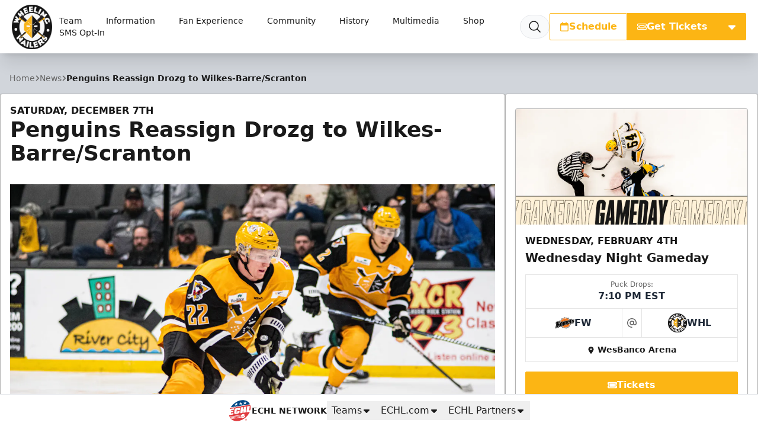

--- FILE ---
content_type: text/html; charset=utf-8
request_url: https://www.google.com/recaptcha/api2/aframe
body_size: 268
content:
<!DOCTYPE HTML><html><head><meta http-equiv="content-type" content="text/html; charset=UTF-8"></head><body><script nonce="mBBIE5YsW5vGaG-t-l-VAA">/** Anti-fraud and anti-abuse applications only. See google.com/recaptcha */ try{var clients={'sodar':'https://pagead2.googlesyndication.com/pagead/sodar?'};window.addEventListener("message",function(a){try{if(a.source===window.parent){var b=JSON.parse(a.data);var c=clients[b['id']];if(c){var d=document.createElement('img');d.src=c+b['params']+'&rc='+(localStorage.getItem("rc::a")?sessionStorage.getItem("rc::b"):"");window.document.body.appendChild(d);sessionStorage.setItem("rc::e",parseInt(sessionStorage.getItem("rc::e")||0)+1);localStorage.setItem("rc::h",'1769962647451');}}}catch(b){}});window.parent.postMessage("_grecaptcha_ready", "*");}catch(b){}</script></body></html>

--- FILE ---
content_type: image/svg+xml
request_url: https://wheelingnailers.com/images/site-logos/IDH.svg
body_size: 6124
content:
<svg xmlns="http://www.w3.org/2000/svg" id="Layer_1" data-name="Layer 1" viewBox="0 0 308.57 236"><defs><style>.cls-1{fill:#c1cccc}.cls-2{fill:#231f20}.cls-3{fill:#fff}</style></defs><path d="M284.17 78.88c-2.63-9.58-14.18-16.8-26.85-16.8h-38.91l1 6c-15-.1-30.2-.17-45.28-.2h-2.84l.14 2.83a35.85 35.85 0 0 0-14.28-2.84h-10.92c-7.84 0-15 2.24-19.75 6.08-4.3-3.78-11.09-6-18.81-6h-.19l-23.25.15 1-6h-9.91V62H38.9v.06h-9.89L19.7 96.62l3.77-.21 4.58-.26-9.68 37.7c-2.4.29-4.8.6-7.19.91l-1.81.23L0 169.78l4.21-.73a877.48 877.48 0 0 1 61.75-8.42l2.06-.21 1.33-7.58 8.51 3 .56.19H79c24.93-2.03 50.29-3.12 75.29-3.12 23.09 0 46.46.9 69.45 2.66h.59a15.28 15.28 0 0 0 3-1c2-.78 6.12-2.32 8.41-3.17 5.11 5.53 14.88 9.82 25.64 11.15a886.59 886.59 0 0 1 43 6.32l4.21.73Z" class="cls-1"/><path d="M247.02 12.19a5.3 5.3 0 0 0-1.68-1.07 4.06 4.06 0 0 0-1.1-.25h-.33a3.67 3.67 0 0 0-1.94.55 4.08 4.08 0 0 0-1.43 1.51 4.5 4.5 0 0 0-.35.81 7.76 7.76 0 0 0-.34 2.11v.37c-.19.2-.52.53-1.08 1-.37.34-.79.71-1.25 1.1a62.46 62.46 0 0 1-7.86 5.79c.73-2.89 2.78-6.73 8-10.61 1.13-.59 3-1.63 3.44-3.61a4.27 4.27 0 0 0-.72-3.45 9.5 9.5 0 0 0-1.5-1.94 15.07 15.07 0 0 0-7.7-4 21.85 21.85 0 0 0-3.1-.42 56 56 0 0 0-5.79-.08c-.71 0-1.43.06-2.17.12l-1.13.09a63.08 63.08 0 0 0-7.3 1.1l-1.28.28c-.87.2-1.75.42-2.64.67s-1.8.51-2.72.81-1.83.61-2.77 1a70.25 70.25 0 0 0-8.62 3.87c-1.65.88-3.3 1.83-4.9 2.85a9.59 9.59 0 0 0-1.56-.06 26.13 26.13 0 0 0-6.46 1.27c-.79.24-1.64.52-2.58.86-1.29.46-2.67 1-4.11 1.6-4.52 1.89-8.21 3.58-11.62 5.32a93.38 93.38 0 0 0-19.14 12.71 79.22 79.22 0 0 0-6 5.85c-1.89.27-5.71 1.2-12.35 4.17a33.86 33.86 0 0 1-9.07 2.47l-1.64.21c-1.38.15-2.83.27-4.57.36l-1.86.09-1.3.07-1 .06c-.56 0-1 .1-1.42.16a4.93 4.93 0 0 0-1.56.5c-1.78 1-2.54 2.94-1.76 11a77.61 77.61 0 0 0 1.8 11.16c.22.78.43 1.5.65 2.18a43.12 43.12 0 0 0 2.19 5.48c.22.48.47 1 .74 1.53l.86 1.69.48.94a12.14 12.14 0 0 1 1.46 6 42.33 42.33 0 0 1-.69 6.26l-.11.68c-.13.81-.26 1.64-.39 2.53-.09.57-.17 1.16-.26 1.78-.16 1.24-.32 2.55-.44 4-.31 3.36-.72 8.49-.79 14.09a117.49 117.49 0 0 0 1.27 19.57 100.85 100.85 0 0 0 4.43 17.91 86.82 86.82 0 0 0 7.84 16.56c.05 2.05.24 7.21.49 9.3.67 5.6.75 13.73-2.72 20.67-1.22 2.43.31 3.63.81 3.95a4.69 4.69 0 0 0 .84.4 4.75 4.75 0 0 0 .66.19h.22l.43.07h.28c.23 0 .48.05.76.06h.15l.07-2.72.16 2.72h.49l.65-.05a12.65 12.65 0 0 0 1.3-.18c.31-.06.62-.13.94-.22l.27-.08c.24-.07.48-.14.81-.26l.2-.08a11.57 11.57 0 0 0 1.94-.94l.31-.19c.24-.15.47-.31.77-.53l.21-.16c.32-.25.63-.51.94-.8s.41-.41.59-.62l.15-.18c.18-.22.36-.44.55-.7l.08-.12.45-.65.1-.15.48-.8.09-.17.4-.72.08-.14c.15-.28.29-.58.43-.86l.12-.23.41-.87.07-.16.35-.78.09-.21c.13-.3.26-.6.38-.91l.82-2.06.08-.22.13-.34c1.35 1.36 2.69 2.68 3.85 3.81s2.14 2.05 2.82 2.66c.3.28.56.5.75.66.54.44 1.08.9 1.6 1.35 1.6 1.38 3.11 2.83 4.52 4.3a66.41 66.41 0 0 1 14 22.61c.44 1.13.83 2.46 1.2 3.74l.34 1.16c.23.76.45 1.46.68 2.06.34.87 1.35 3.52 3.9 3.52a4 4 0 0 0 2.21-.89 14.15 14.15 0 0 0 3.49-4.12c.42-.72.81-1.49 1.18-2.3.18-.42.37-.87.55-1.34a36.46 36.46 0 0 0 1.85-6.81 46.24 46.24 0 0 0 .17-13.61c-.14-1.1-.3-2.2-.5-3.29-.1-.51-.19-1-.29-1.47-.26-1.25-.57-2.5-.88-3.59a20.2 20.2 0 0 0-.77-2.23 26.46 26.46 0 0 1-1-6.43v-3c0-.63.11-1.3.2-1.86a11.22 11.22 0 0 1 .36-1.51c.53-1.6 1.85-2.87 4-5a78.85 78.85 0 0 0 11.07-12.81 44.85 44.85 0 0 0 5.49-11l.2-.55c.27-.74 1-3.28-.72-4.83s-4.09-1.66-6-1.66c-18.58 0-27.16 5.84-32.84 9.71-2.72 1.85-4.68 3.19-6.73 3.32a4.45 4.45 0 0 1-3.59-1.26c-1.27-1.26-1.94-3.53-1.94-6.56v-1a38.06 38.06 0 0 1 6.09-22.44 42.31 42.31 0 0 1 3.07-4.19c.25 1.08.44 2.12.59 3a16.83 16.83 0 0 1 .13 2.08v1a2.83 2.83 0 0 0 2.79 2.56 3 3 0 0 0 2.11-.91 3.07 3.07 0 0 0 .38-.51c2.23-3.76 3.16-9.05 2.76-15.71 5.4-4.48 23.25-21.45 28.28-27.65 3.91-4.83 13.44-21.95 15.81-26.23 3.48-1.22 14.43-5.78 27-18.18 2.28-2.25 4.34-4.48 6.13-6.62.71-.85 1.37-1.68 2-2.49s1.19-1.61 1.72-2.38a41.37 41.37 0 0 0 3.21-5.56 22.15 22.15 0 0 0 1.92-6c.05-.31.09-.62.11-.93.49-4.38-1.3-7.03-2.88-8.48Z" class="cls-1"/><path d="M135.93 60.8s11.52-10.67 23.88-17.25a110.22 110.22 0 0 1 11.62-5.3 34.77 34.77 0 0 1 2.74-9.91c-8.24 3.82-26.88 15.01-38.24 32.46ZM143.1 109.19c-1.5.8-14.18 11.76-15 21.51 0 0 .9-1.06 2.27-2.46 2.52-2.55 6.64-6.21 9.76-6.5 0 0 5-9.21 5.07-9.45.34-.86 1.05-2.94.43-4.16a8 8 0 0 0-2.53 1.06ZM131.72 72.17c-10.34 13.29-13.14 30.77-13.43 44.49a109.16 109.16 0 0 0 1.64 22.14s-6.32-49.39 44.11-80.21c0 0 2.16-1.21 3-1.64 1-.51 2.28-1.11 3.65-1.74-.08-1.55-.13-3.16-.13-4.8 0-2.94.14-5.75.39-8.37-10.25 4.65-26.66 13.96-39.23 30.13ZM203.58 21.28a2 2 0 0 0 .31.62 4.58 4.58 0 0 0 4 1.8c2.51-.16 4.41-1.73 4.17-4a3.07 3.07 0 0 0-.39-1.22c-.14-.18-.09-.23.77-.25h.25l3.29.08a9 9 0 0 0-1.95-1.85c-.75-.36-1.93-1.39-6.2-.41-7.29 1.68-12.67 8.54-12.67 8.54a74.44 74.44 0 0 1 8.85-4.48c.42-.18.84-.34 1.26-.49a13.36 13.36 0 0 0-1.69 1.66Z" class="cls-2"/><path d="M245.18 14.2a2.39 2.39 0 0 0-.81-.53 1.19 1.19 0 0 0-.36-.09.94.94 0 0 0-.62.15 1.34 1.34 0 0 0-.47.5 3 3 0 0 0-.16.36 9.94 9.94 0 0 0-.22 2c0 .13 0 .26-.05.38a1.58 1.58 0 0 1-.2.59 12.34 12.34 0 0 1-1.71 1.74c-.39.35-.83.74-1.31 1.15-3.54 3-9.28 7.3-12.52 8h-.1c-.36-2.88-.08-10.17 9.59-17.23 1.71-.88 2.95-1.75 1.84-3.3a6.29 6.29 0 0 0-1.12-1.45 12.28 12.28 0 0 0-6.33-3.21 18.77 18.77 0 0 0-2.72-.38 55.32 55.32 0 0 0-5.55-.08c-.67 0-1.37.06-2.08.11L219.2 3a62.17 62.17 0 0 0-7 1.05l-1.24.28c-.83.19-1.68.4-2.53.64s-1.72.49-2.6.77-1.77.59-2.66.92a68.32 68.32 0 0 0-8.29 3.72c-1.88 1-3.78 2.12-5.7 3.38a3.58 3.58 0 0 0-1.95-.27 22.91 22.91 0 0 0-5.73 1.15c-.75.23-1.56.49-2.45.81-1.19.43-2.51.94-4 1.55-3.66 1.53-7.52 3.24-11.43 5.24a91.53 91.53 0 0 0-18.59 12.34 73.87 73.87 0 0 0-6.44 6.42h-.16c-.76 0-4.32.43-12.38 4a37 37 0 0 1-9.81 2.67c-.58.09-1.15.16-1.72.22-1.69.19-3.29.3-4.72.38l-3.16.16-1 .06a9.69 9.69 0 0 0-1.16.13 2.11 2.11 0 0 0-.71.2c-1.63.89.23 15.07 1.35 19.05.21.75.41 1.43.62 2.09a43.48 43.48 0 0 0 2.06 5.15c.22.47.46 1 .72 1.48l.84 1.66c.15.3.31.6.48.92a14.86 14.86 0 0 1 1.76 7.27 43.25 43.25 0 0 1-.72 6.68c-.16 1-.33 2-.5 3.18-.08.56-.17 1.14-.25 1.74-.16 1.2-.31 2.48-.43 3.85-.38 4.26-.71 8.92-.78 13.89a115.82 115.82 0 0 0 1.24 19.12 97.27 97.27 0 0 0 4.31 17.42 84.65 84.65 0 0 0 8 16.66c0 .67.22 7.44.5 9.78 1.8 15.05-3.34 22.53-3.18 22.63a1.29 1.29 0 0 0 .31.14 2.36 2.36 0 0 0 .37.11h.13a1.72 1.72 0 0 0 .34.06h.15l.55.05a1.62 1.62 0 0 1 .22 0H122.78a9.93 9.93 0 0 0 1-.14l.74-.18.22-.06.56-.19.23-.08a9.9 9.9 0 0 0 1.54-.75l.22-.14a6.15 6.15 0 0 0 .56-.38l.22-.16c.25-.19.49-.4.73-.62l.44-.47.09-.11c.15-.17.29-.35.43-.54l.07-.11.39-.56.08-.13c.14-.22.28-.45.41-.68l.1-.17.4-.72v-.06c.13-.26.27-.53.4-.8a1.86 1.86 0 0 0 .1-.2l.39-.82c0-.06.05-.11.07-.16.11-.25.23-.5.34-.76 0-.06.05-.12.08-.19l.36-.86.09-.2.33-.83v-.08c.12-.3.23-.59.34-.88l.08-.21c.11-.29.22-.58.32-.86v-.09l.29-.81v-.13c.1-.28.19-.56.28-.83a.36.36 0 0 0 0-.11c.19-.55.36-1.08.52-1.55 2.33 2.37 4.88 4.91 6.9 6.87 1.12 1.09 2.08 2 2.75 2.6.26.24.48.44.64.57.57.46 1.12.93 1.67 1.4 1.64 1.43 3.21 2.91 4.7 4.48a69.5 69.5 0 0 1 14.53 23.51c.63 1.61 1.13 3.49 1.61 5.1.2.69.41 1.32.62 1.87.41 1.08.85 1.79 1.37 1.77a1.74 1.74 0 0 0 .72-.37 11.22 11.22 0 0 0 2.75-3.3 20 20 0 0 0 1-2c.17-.38.34-.78.5-1.21a33.58 33.58 0 0 0 1.7-6.3 44.19 44.19 0 0 0 .16-12.81c-.14-1.1-.31-2.15-.48-3.13-.09-.49-.18-.95-.28-1.4-.28-1.34-.57-2.5-.83-3.39a16.87 16.87 0 0 0-.63-1.86 27.3 27.3 0 0 1-1.23-7.42v-3.37c0-.75.12-1.47.23-2.15a14.38 14.38 0 0 1 .46-1.93c1.58-4.72 7-6.36 15.47-18.48a43.86 43.86 0 0 0 5.36-11c.22-.57.38-1.54 0-1.85-.75-.67-2.09-1-4.22-1-27 0-31.24 12.5-39.4 13-3.25.21-8.43-1.51-8.43-10.54 0-3.63-.75-13.45 6.51-24.88.19-.29.38-.59.58-.88a45.4 45.4 0 0 1 3.48-4.52c.76-.87 1.58-1.75 2.46-2.63a33.85 33.85 0 0 1 2.13 7.87c.21 1.31.14 2.72.2 3.27 0 .26.23.05.23.05 2.47-4.17 2.73-10.27 2.28-15.55l.62-.5c4.37-3.49 23.18-21.25 28.36-27.65 4.29-5.28 16.06-26.77 16.06-26.77s12.33-3.43 26.95-17.86q3.44-3.37 6-6.43c.68-.81 1.32-1.61 1.91-2.39s1.13-1.53 1.63-2.27a36.71 36.71 0 0 0 3-5.18 19.4 19.4 0 0 0 1.69-5.24c0-.26.07-.51.09-.76a7.23 7.23 0 0 0-1.84-6.27ZM108 52.66c4.09 1.59 10.86.76 10.86.76-5.64 4.42-6.58 8.82-6.58 8.82.69-2.18 10.61-9.46 10.61-9.46-3.36 3.11-5.63 8-6.61 10.37 2.94-5.64 15.09-13.48 15.09-13.48-.17.82-5.28 6.18-8.89 11.76a53.87 53.87 0 0 0-5.15 10.5C110.1 70.3 108.29 53 108 52.66Zm116.1-7.79c-1 .76-2.12 1.5-3.21 2.22-19.27 10.29-42.6 17.28-42.6 17.28s9.23-.47 12.31-1.14c-1.56 5.62-5.13 16.79-22.37 31.46-8.72 7.42-19.56 17.62-23.93 26.77-6.35 13.34-8.22 20.9-8.23 26.69 0 15.55 6.38 19.23 14.25 19.89 12.94 1.08 12.6-13.28 39.16-12.11l-16.68 8.54 7.92.9-14.43 4.88 9.87 1-17.39 4.81 8.49 3.24-7.16.94 6.53 5.57-7.86-2.29 8.76 9.89-6.55-2 8.11 14.15-5.65-3.77 4.08 11.21c-4.17-4.21-10.39-15.22-17.17-21.07-3.8-3.27-11.44-10.31-13.73-13 .52-4.13.15-7.68-2-11.11s-11.52-11.85-11.52-11.85a19.89 19.89 0 0 1 .37 4.94c-2.94-5-3.44-9.47-4.5-13.51-6-22.72-2.34-53.58-.25-61.05a80.39 80.39 0 0 1 4.47-12.7c.13-.26 9.61-20.47 25.85-34.33 10-7.46 19.41-12.64 22.68-14a58.58 58.58 0 0 1 9.57-3.39c-.25.82-6.34 13.6 5.36 28.62 3.12 4-11.74-22.21 9.14-35.65 7.49-5.35 21.65-8.43 29-8.27a19.56 19.56 0 0 1 9.4 2.87c-2.94 1.52-8 5-9.82 7.28-4.16 5.06-6.92 14.74-7.33 15.67-2.36 5.46-13.18 11.1-13.18 11.1s12.81-2.63 16-9.16c0 0 9.43.46 21.56-10.44a9.23 9.23 0 0 0 3-4.26c.66 3.09-9.81 17.54-20.32 25.18Z" class="cls-2"/><path d="M257.17 64.8h-35.55c.33 2 .66 4 1 6q-24.24-.18-48.5-.23c.09 1.63.17 3.26.25 4.89-4.17-3-10.36-4.91-17.25-4.91h-10.83c-8.58 0-16 2.89-19.87 7.19-3.31-4.24-10.3-7.11-18.87-7.07q-13.26.06-26.52.17c.36-2 .71-4 1.06-6h-9.94v-.09H41.01v.1H31.1q-3.9 14.44-7.79 28.91l8.31-.46q-5.53 21.56-11.08 43.1-4.52.54-9 1.13l-7.8 28.87q30.81-5.33 62-8.45c.51-2.91 1-5.83 1.54-8.74q5.7 2.06 11.54 4.12a910.72 910.72 0 0 1 145.21-.47c.05 0 12.71-4.84 12.62-4.73 4.1 5.62 14 10.28 25.09 11.65q21.66 2.64 43.15 6.35-11.66-43.26-23.3-86.52c-2.3-8.37-13.05-14.86-24.42-14.81Z" class="cls-2"/><path d="M258.47 70.29q-14.88-.14-29.76-.25 6.6 37.11 13.21 74.22c.79 4.59 9.15 9.05 18.66 10.17q17.73 2.06 35.35 4.81L275.2 79.42c-1.32-4.98-8.8-9.07-16.73-9.13Zm13.2 75.17q-4.31-.51-8.59-1-6.45-29.94-12.88-59.88-3.42-2.07-6.81-4.1 6.22.13 12.43.31l1.07.09ZM205.09 75.77 207.22 93c-2.34-.06-4.68-.12-7-.16q-.91-8.58-1.85-17.15l-17.67-.12q1.76 26.7 3.5 53.39 10 .25 20 .71-1.26-11.69-2.53-23.39l-6.38-3.67q6.57.16 13.13.37l3.34 27.05q10 .52 20 1.22l-9-55.3q-8.83-.1-17.67-.18ZM74.89 70.08l-10 .08v-.09l-19.08.17v.1l-10 .11q-2.25 8.63-4.49 17.27l8.22-.35-13.25 53.7q-4.56.56-9.12 1.16l-4.48 17.28q23.16-3.63 46.51-6 1.53-8.09 3.05-16.17c-3.06.26-6.11.55-9.17.84l9.78-47.8q-2.58-1.8-5.11-3.63l5.89-.2 2.39-.07 5.84-.18q1.5-8.13 3.02-16.22ZM106.91 75.74q-13.23.12-26.46.31l-9.72 55.67q14.93-1.14 29.9-1.86c9.77-.48 18-4.32 18.28-8.75q1.49-18.74 3-37.46c.28-4.43-6.42-7.99-15-7.91ZM99.49 120l-7.43.34q2.1-15.37 4.19-30.77c-1.83-1.19-3.63-2.37-5.43-3.57q6.31-.13 12.62-.25h.18q-2.06 17.12-4.13 34.25ZM157.14 75.52h-11c-8.58 0-15.78 3.63-16.07 8.06l-2.68 45.31q10-.24 20-.3l.35-23.1-5.93-3.49q6.57-.06 13.14 0v26.57q10 0 20 .2l-2.1-46.24c-1.13-3.95-7.79-7.01-15.71-7.01Zm-2.19 16.84h-7l.06-3.6a955.18 955.18 0 0 1-5.71-3.47h12.62c.02 2.35.03 4.71.03 7.07ZM90.97 138.9l-3.11.2.12-.84a.22.22 0 0 0-.1-.22.36.36 0 0 0-.3-.08l-1.29.04a.6.6 0 0 0-.33.12.34.34 0 0 0-.16.24c-.09.64-.19 1.27-.28 1.9a.24.24 0 0 0 .1.23.42.42 0 0 0 .3.07l2.11-.14c1.94-.1 2.81.56 2.62 2l-.3 2.28c-.19 1.45-1.27 2.24-3.24 2.38l-2.8.2c-2 .15-2.84-.5-2.63-2 .06-.37.11-.74.17-1.11l3.14-.23c-.06.39-.11.79-.17 1.19a.22.22 0 0 0 .1.22.41.41 0 0 0 .3.08l1.47-.11a.66.66 0 0 0 .34-.12.37.37 0 0 0 .16-.24c.1-.7.19-1.4.29-2.1a.23.23 0 0 0-.1-.22.48.48 0 0 0-.3-.08l-2.12.15c-2 .14-2.82-.52-2.6-2 .11-.71.22-1.42.32-2.14.22-1.46 1.29-2.25 3.21-2.38l2.58-.16c1.93-.13 2.79.54 2.6 2-.03.34-.06.61-.1.87ZM97.2 137.7l.24-1.95c2.72-.15 5.43-.28 8.15-.41l-.21 1.94-2.45.12c-.31 2.87-.63 5.74-.94 8.61l-3.33.19c.33-2.88.66-5.75 1-8.63ZM114.29 143.54l3.67-.14c0 .62-.09 1.25-.14 1.87-2.34.09-4.69.19-7 .3q.48-5.25 1-10.5l6.87-.26c0 .62-.1 1.23-.14 1.85l-3.63.13-.21 2.46 3.41-.13c-.05.59-.09 1.19-.14 1.78l-3.42.13ZM127.94 143.07l3.68-.09-.09 1.86-7 .2c.23-3.48.44-6.95.66-10.43l6.88-.17-.09 1.83-3.63.09c0 .82-.09 1.63-.13 2.45l3.41-.09-.09 1.77-3.42.09c-.09.83-.14 1.66-.18 2.49ZM141.61 142.76h3.64v1.89l-7 .1.36-10.39h3.26l-.26 8.4ZM154.89 140.5v4.07h-3.34l.06-10.37h3.27v4.35h2.62v-4.34h3.26l.15 10.37h-3.34v-4.07ZM171.29 142.86l3.68.07c0 .62.05 1.25.08 1.87-2.34-.05-4.69-.1-7-.13l-.3-10.38 6.87.11c0 .61.06 1.22.08 1.83l-3.62-.06c0 .81 0 1.62.08 2.44l3.42.06c0 .59 0 1.18.07 1.77l-3.42-.07ZM187.6 134.57c1.92.06 2.94.81 3.05 2.23l.66 8.49-3.33-.12c-.08-1.17-.17-2.34-.25-3.51l-2.39-.08c.08 1.17.15 2.34.23 3.5l-3.28-.08-.51-8.46c-.08-1.41.84-2.1 2.77-2Zm-2.37 5.27 2.38.08c-.09-1.17-.17-2.34-.25-3.5a.32.32 0 0 0-.15-.23.52.52 0 0 0-.32-.11l-1.47-.05a.5.5 0 0 0-.31.09.28.28 0 0 0-.12.22ZM203.56 135.36c1.93.09 3 .86 3.13 2.3.23 2.08.46 4.17.7 6.25.16 1.44-.75 2.1-2.72 2s-4.07-.21-6.11-.3l-1-10.5Zm.54 8.63q-.36-3.37-.71-6.77a.34.34 0 0 0-.16-.24.68.68 0 0 0-.32-.11l-1.92-.09q.38 3.72.74 7.42l1.95.1a.49.49 0 0 0 .31-.08.28.28 0 0 0 .11-.22ZM222.29 139.2l-3.11-.21c0-.28-.07-.56-.11-.84a.38.38 0 0 0-.16-.23.5.5 0 0 0-.33-.12l-1.28-.08a.44.44 0 0 0-.31.08.22.22 0 0 0-.09.22c.08.63.16 1.26.25 1.89a.34.34 0 0 0 .16.24.6.6 0 0 0 .33.12l2.11.13c1.94.15 3 .95 3.22 2.38.11.77.22 1.53.32 2.3.21 1.45-.67 2.11-2.63 2l-2.81-.2c-2-.13-3-.91-3.22-2.35 0-.37-.1-.74-.14-1.1l3.14.2c.05.39.11.79.16 1.18a.34.34 0 0 0 .16.24.63.63 0 0 0 .33.12l1.47.1a.44.44 0 0 0 .31-.08.22.22 0 0 0 .1-.22c-.1-.7-.19-1.4-.29-2.09a.37.37 0 0 0-.16-.24.52.52 0 0 0-.33-.12l-2.12-.14c-1.95-.13-3-.91-3.2-2.35-.09-.71-.18-1.41-.26-2.12-.18-1.44.69-2.11 2.61-2l2.58.16c1.92.12 3 .91 3.19 2.36.02.24.11.5.11.77Z" class="cls-3"/></svg>

--- FILE ---
content_type: image/svg+xml
request_url: https://wheelingnailers.com/images/site-logos/SAV.svg
body_size: 5532
content:
<svg version="1.1" id="Layer_1" xmlns="http://www.w3.org/2000/svg" x="0" y="0" viewBox="0 0 720.3 578.6" style="enable-background:new 0 0 720.3 578.6" xml:space="preserve"><style>.st0{fill:#fff}.st1{fill:#38d430}.st2{fill:#c1c5c8}</style><path class="st0" d="M140.6 186a48.7 48.7 0 0 0-31.2 13.8l-21.6-11.5c-.1-39.1 19.1-98.9 32-116.6 3.8-5.3 3.9-12.5.1-18a94.9 94.9 0 0 0-30.4-25.8 131.2 131.2 0 0 0-63.6 8.3 23 23 0 0 0-13.4 15.2c-29.5 103 1.2 154 11.3 167.2 3 3.9 6.9 7.2 11.3 9.6l51.3 27.2c-.4 9.4.9 18 3.8 24.7a70 70 0 0 0 18.1 23.2c-4.7-.1-20-2.2-27.4-4.3a33.3 33.3 0 0 0 11.2 21.5c-3 .3-13.3.2-18.4-1a51.4 51.4 0 0 0 21 18.7c-2.2.7-13.6 1.5-17 .3 4.4 4.6 14 10.9 20.2 13a115 115 0 0 1-22.1 3.2c2.1 1.9 5.6 4.6 8.9 6.7l-5.2 1.3c-3.4.2-6.7.8-10.3 1.7a61 61 0 0 0-46.9 50.4L8.4 502.1c-3.1 19.9 5 31.1 10.1 36.1l7.4 7.3.1.1a32.6 32.6 0 0 0 23.5 9c6.2-.4 12.1-2.7 17.5-6.9l5 4.3 34.9-8.6 3.4-21.8 87.4-21.6-.7.9a20.1 20.1 0 0 0-4.1 16.1 68 68 0 0 0 28.7 45c15.9 11.1 36.6 16.7 61.6 16.7l7.8-.2c22.5-1 56-6.2 87.4-25.3 25.7-15.7 45-37.5 57.4-65 1.3.7 2.6 1.4 4 1.9 5.6 2.1 12 2.9 17.6 3.5 3.3.4 8.3.9 9.9 1.7 13.2 9.8 23.9 9.1 29.9 8.9a47.7 47.7 0 0 0 31.6-13.7l16.3 8.7c1.1 2.6 3 4.9 5.7 6.3l14.8 7.9a13 13 0 0 0 8.7 1.2l5.9-1.3c3.6-.8 6.6-3.1 8.3-6.4l17.2-32.3a12.5 12.5 0 0 0-5.2-17l-14.8-7.9a13 13 0 0 0-8.7-1.2l-.9.2-7.4-4 5.9-38 19.5-4.8-3.8 24.9 45-10.9 10.8-11.5c8.3 1.8 15.9.4 19.3-.4a55.3 55.3 0 0 0 40.5-45.9l.8-5h.1l13.1-84.2c3.1-19.8-5.1-31.1-10.3-36.1l-7.4-7.4c-6.7-6.4-19.2-13-40.1-8a64.3 64.3 0 0 0-28.4 15.2 48.7 48.7 0 0 0-31.8-.2l1.5-9.8a24.3 24.3 0 1 0-40.3-16.7c-6.5 0-13.3.2-20.5.8-5.7-12.3-15.8-24.9-33.3-27.8-16.9-2.8-55.9 1-88.2 14.4a90.2 90.2 0 0 1-1.1-36.8c1.3-.6 2.8-1.3 4-2.1 16 2.7 35.1-2.6 49.2-13.8 15.1-12 27.7-32.3 19.2-68.9 0 0-4.2 4.8-7.6 7-3.4-9.7-10.1-20.1-29.8-29.9.1-6.6-.6-13.6-3.3-20.3-1.2-2.9-5.1-11.6-13.6-13.9-8.8-2.3-16.2 3.1-24 8.9a97.1 97.1 0 0 1-21 12.7C360.5-.2 310 6.1 290 10.5c-27.1-12.7-65.4-17.6-91.5 7.3-19 .6-37.3 8.4-49.5 21.4A62.2 62.2 0 0 0 132.7 89l1.2 10.5a186 186 0 0 1 1.5 15.7c-9.3-1.4-18.4.3-24.9 3.5-3.7 1.8-6.3 5-7.3 8.7-.9 3.7-.2 7.5 2.1 10.7a124.3 124.3 0 0 0 52.6 43c.4 2.5.8 4.9 1.4 7.2a45.7 45.7 0 0 0-18.7-2.3z"/><path d="m702.3 240.2-7.4-7.4c-4.9-4.7-14.1-9.5-30.7-5.4a52.3 52.3 0 0 0-28.8 18c-5.3-4.1-14-7.4-27.9-4l-.3.1c-7 1.7-13.2 4.5-18.5 8.2l5.1-32.7a14.1 14.1 0 1 0-14.8-.9l-.1.8c-13.1-1.2-27.6-.9-43.1.6-5.3-15.2-14.1-26.2-28.3-28.5-15.3-2.5-59.3 1.4-92.4 18.2a93.4 93.4 0 0 1-3.8-58.5c4.9-1 8.4-3.3 10.6-5.3 23.4 6.5 64.9-11.2 62.7-51.3 0 0-4.6 4.2-9.4 6.5 3.9-10.7-.4-26.1-14.3-34.6-6.1 22.3-23.2 26.1-41.4 37.2 21.3-23 29.8-47.5 22.7-69-9.9-22.4-20.4 6.2-52.7 15.6-30.2-40.3-83.7-31-100.8-26.7-26.8-13.7-63.6-17.9-86 6.9-31.4-1-63.6 21-60 60.2 1.3 13.7 5.1 31.6 1.1 40.5a33.2 33.2 0 0 0-28.8-.7c-1.7.8-2.8 2.6-1.4 4.6a113.2 113.2 0 0 0 53.9 41.7 70.7 70.7 0 0 0 4.4 20.6l4 1.1a100 100 0 0 0 1.9 10.7c-5.2-.6-9.9-1.3-12.5-3.3-11.6-8.6-18.8-7-24.5-6.8a38.1 38.1 0 0 0-29 16.2l-33.8-18c-2.2-40 18.3-107.5 33.8-128.7a5.6 5.6 0 0 0 0-6.3A82.4 82.4 0 0 0 86.5 38 118.2 118.2 0 0 0 30 45.9a12.8 12.8 0 0 0-7.4 8.6c-24.7 86.2-6.5 137.4 9.6 158.4 2.2 2.8 4.9 5.1 8 6.8L97 249.6a52.6 52.6 0 0 0 2.4 26.4c6 13.9 24.2 28 40.7 37.2-16.1 1.2-30.7 1-43.4-1.4 5.2 9.4 28.2 13.5 34.7 13.5 0 0-16 4.2-34.9 3.5 0 0 20.4 10.4 50.2 8.9 0 0-16.8 6.1-39.8 7.6 0 0 20.4 6.3 31.7 4.8 0 0-20.5 7.7-37.9 9.5 0 0 9.4 1.8 23.3 2.2l-12.8 3.2-5.3 1.3-25.2 6.2A51.3 51.3 0 0 0 31.9 416l-13.6 87.4c-2.4 15.4 3.5 23.7 7.2 27.3l7.4 7.4c3.6 3.4 18.2 14.2 33.6-4.3l8 6.9 23.3-5.8 3.4-21.8 161.4-39.9a57.2 57.2 0 0 1-51.2 30.5c-5.8.2-9.7 5.6-8.7 11.3 5 29.1 31.1 55.6 87.6 53.1 55.3-2.4 117.7-28.4 141.5-98.3 2.9 5.2 6.9 8.8 11.4 10.5 9.5 3.6 24.3 2.3 29.8 6.4 11.6 8.6 18.8 7 24.5 6.8a38 38 0 0 0 28.8-16l28.2 15-.2.4a2.5 2.5 0 0 0 1 3.3l14.8 7.9a2 2 0 0 0 1.7.2l5.9-1.3c.7-.2 1.3-.6 1.6-1.2l17.2-32.3c.6-1.2.2-2.6-1-3.3l-14.8-7.9a2 2 0 0 0-1.7-.2l-4.6 1-33.5-17.8c1.5-10.5.7-20.5-2.3-27.5a39.8 39.8 0 0 0-4.6-7.8l15.7-3.9-4.7 30.3 7-11.6-.7 16.2 5.6-10.9 2.7 8.7 5.7-36.6 40.8-10.1-3.9 25 27.3-6.6 13.2-14.1a30.3 30.3 0 0 0 19.8 1.4 45 45 0 0 0 32.9-37.7l3.6-22.4 10.4-66.6c2.5-14.3-2.5-22.5-7.1-26.9z"/><path class="st0" d="m60.7 473.3 7.9-8.4-4.2 27.1c-1.5 9.7-4.8 13.5-9 14.5-3.4.9-5.6-.7-4.2-9.2l10.3-66.1 2.9-18.5c1-6.2 3.2-10.2 8.1-11.5 4.7-1.2 5.8 2 4.9 8.3L74 430.3l17.7-18.8 1-6.3c2.3-14.5-7.1-17-18.9-14.1a31.9 31.9 0 0 0-25.1 26.5L35.1 505c-1.8 11.6 3.5 16.5 13.2 14.1a27 27 0 0 0 16.2-11.8l10.8 9.4 13.1-84.4-25.6 27.1-2.1 13.9zM288.3 426.3l12.5-80.2c8.9-2 10.8-.5 13.1 1.4l2.4-15.5-43.8 10.8-2.4 15.5c3.1-3.3 5.7-5.9 14.6-8.3l-12.5 80.2c-1.5 9.5-4.1 12.2-7.3 15.6l26.3-6.5c-2.4-1.9-4.3-3.5-2.9-13zM553 360.8l12.5-80.2c8.9-2 10.8-.5 13.1 1.4l2.4-15.5-43.8 10.8-2.4 15.5c3.1-3.3 5.7-5.9 14.6-8.3l-12.5 80.2c-1.5 9.5-4.1 12.2-7.3 15.6l26.3-6.5c-2.5-1.9-4.4-3.5-2.9-13zM150.2 387c1.5-9.5 4.1-12.2 7.3-15.6l-20.5 5.1-6.1 39.2-14.9 15.7 8.1-51.8-20.5 5.1c2.4 2 4.3 3.6 2.9 13.1l-11.9 76.5c-1.5 9.5-4.1 12.2-7.3 15.6l20.5-5.1 6-38.3 14.9-15.8-7.9 50.9 20.5-5.1c-2.4-2-4.3-3.6-2.9-13.1l11.8-76.4zM206 378.7l-10.1 64.9a31.9 31.9 0 0 1-25.1 26.5c-11.8 2.9-21.2.4-18.9-14.1l10.6-68c2.3-14.5 13.2-22 25-25 13.8-3.4 20.6 2.4 18.5 15.7zm-20.2-5.3c-4.7 1.2-6.9 5.2-7.9 11.4l-10.4 66.8c-1 6.2.1 9.4 4.9 8.3 4.9-1.2 7.1-5.2 8.1-11.5l10.4-66.8c.9-6.3-.2-9.5-5.1-8.2zM368.9 318.1a27 27 0 0 0-16.2 11.8l-10.8-9.4-15.4 99-8.9 2.2c-7 1.7-12.4 11.5-13.7 19.3 2.4-5 10.3-7.3 13.9-8.2l6.9-1.7-1 6.4c-1.5 9.5-4.1 12.2-7.3 15.7l17.4 15 6.4-40.9 6.6-1.6a31.9 31.9 0 0 0 25.1-26.5l10.4-66.9c1.7-11.6-3.7-16.6-13.4-14.2zm-2.7 21.7-9.8 62.8c-1 6.2-3.2 10.2-7.9 11.4l-6.6 1.6 11-70.5c1.5-9.7 4.8-13.5 9-14.5 3.5-.8 5.6.8 4.3 9.2zM412.3 322.1c1.5-9.5 4.1-12.2 7.3-15.6l-25.6 6.3c2.4 2 4.3 3.6 2.9 13.1L385 402.4c-1.5 9.5-4.1 12.2-7.3 15.6l25.6-6.3c-2.4-2-4.3-3.6-2.9-13.1l11.9-76.5zM609.8 258.5c-11.8 2.9-22.7 10.4-25 25l-10.6 68c-2.3 14.5 7.1 17 18.9 14.1a31.9 31.9 0 0 0 25.1-26.5l3.8-24.4-17.7 18.8-1.6 10.4c-1 6.2-3.2 10.2-8.1 11.5-4.7 1.2-5.8-2-4.9-8.3l3-19.1 26.3-27.8a27 27 0 0 0 7.5-14.2l1.8-11.7c2.1-13.4-4.7-19.2-18.5-15.8zm3.3 18.6-2.4 15.5c-.5 2.9-2.1 6-4.5 8.6l-11.1 11.7 5.1-32.6c1-6.2 3.2-10.2 7.9-11.4 4.9-1.3 5.9 1.9 5 8.2zM509 283.5a31.9 31.9 0 0 0-25.1 26.5l-3 19.2 17.7-18.8.8-5.2c1-6.2 3.2-10.2 8.1-11.5 4.7-1.2 5.8 2 4.9 8.3l-2.2 13.9-26.2 27.7a28.2 28.2 0 0 0-7.6 14.4l-3.1 19.8c-1.8 11.6 3.5 16.5 13.2 14.1a27 27 0 0 0 16.2-11.8l10.8 9.4 14.3-92c2.3-14.5-7.1-17-18.8-14zm-6.4 81.4c-1.5 9.7-4.8 13.5-9 14.5-3.4.9-5.6-.7-4.2-9.2l2.9-18.7c.5-3.2 2.3-6.5 4.9-9.3l10.7-11.3-5.3 34zM458 296.1a27 27 0 0 0-16.2 11.8l-10.8-9.4-15 96.2c-1.5 9.5-4.1 12.2-7.3 15.6l25.6-6.3c-2.4-2-4.3-3.6-2.9-13.1l3.9-25.2 7.1-7.5 4.3 3.6c1 .8 1.4 2.1 1.1 3.7l-4.5 28.9c-.7 4.3 2.4 6.8 6.9 5.7l12.4-3.1c-2.4-2-4.3-3.6-2.9-13.1l4-25.6c.6-3.6-.4-6.7-2.6-8.7l-5.9-5 6.8-7.2c3.8-4.1 6.4-8.9 7.1-13.4l2.2-13.8c1.8-11.5-3.6-16.5-13.3-14.1zm-2.7 21.7-2.1 13.3c-.4 2.4-1.7 4.9-3.7 7.1l-11.7 12.4 4.3-27.4c1.5-9.7 4.8-13.5 9-14.5 3.4-.9 5.5.6 4.2 9.1zM667.1 300.2l-5-4.3c-8.7-7.5-8.2-8.8-7.4-14l2.5-15.8c1-6.2 3.2-10.2 7.9-11.4 4.9-1.2 6 2 5 8.2l-2.9 18.6 13 11.3 5.3-34.3c2.3-14.5-7.1-17-18.9-14.1a31.9 31.9 0 0 0-25.1 26.5l-2.6 15.8c-1.7 10.8-1.7 12 8.7 20.8l5 4.3c8.7 7.5 8.2 8.8 7.4 14l-3.3 21.9c-1.3 8.4-4.1 11.2-7.5 12.1-4.3 1.1-6.6-1.4-5-11.1l3.4-22.5-13-11.3-10.2 66 14.7-15.7c1.8 4 6.6 6.1 13.6 4.4a25.7 25.7 0 0 0 18.9-22.1l4.2-26.6c1.7-10.7 1.7-12-8.7-20.7zM246.3 394.9l-5-4.3c-8.7-7.5-8.2-8.8-7.4-14l.9-6c1-6.2 3.2-10.2 7.9-11.4 4.9-1.2 6 2 5 8.2l-1.4 8.8 13 11.3 3.8-24.5c2.3-14.5-7.1-17-18.9-14.1a31.9 31.9 0 0 0-25.1 26.5l-1.1 6.1c-1.7 10.8-1.7 12 8.7 20.8l5 4.3c8.7 7.5 8.2 8.8 7.4 14l-1.8 12.1c-1.3 8.4-4.1 11.2-7.5 12.1-4.3 1.1-6.6-1.4-5-11.1l1.9-12.7-13-11.3L205 466l14.7-15.7c1.8 4 6.6 6.1 13.6 4.4a25.7 25.7 0 0 0 18.9-22.1l2.7-16.8c1.8-10.9 1.8-12.1-8.6-20.9z"/><g><path class="st1" d="M187.6 328.2c.2-2.6-1.1-3.6-3.9-3.2-2.1.3-4.5 1.7-4.8 4-.4 2.8 2.1 2.7 4.4 2.9 4 .4 9.9.5 9.1 5.7-1 6.4-7.2 9.6-13 10.4-6.2.9-10.2-.9-9-7.4l5.9-.8c-.7 2.9.7 4.6 3.8 4.2 2.3-.3 5.5-1.5 5.9-4.2.5-3-3.4-2.7-5.6-2.9-3.6-.3-8.6-1.3-7.8-5.9.9-5.9 7.1-9.2 12.6-10.1 5.3-.8 8.9 1.2 8.1 6.4l-5.7.9zM216.5 340.9l13.9-28.4 6.9-1.6 5.3 24-5.9 1.4-1.1-5.1-10.7 2.5-2.9 6-5.5 1.2zm18.3-13.7-2-10.3h-.1L227 329l7.8-1.8zM268 302.9l6.3-1.8a1568 1568 0 0 1 3.8 18.8h.1l10.3-22.9 5.7-1.7-14.1 29.4-6.3 1.8c-1.8-7.9-3.8-15.8-5.8-23.6zM312.3 315a3938 3938 0 0 1 13.9-29.6l6.9-2.2 5.3 23.6-5.9 1.9-1.1-5-10.7 3.4-2.9 6.3-5.5 1.6zm18.4-15.3-2-10.2h-.1l-5.7 12.6 7.8-2.4zM380.8 293.4l-7.3-18.7-.1.1-3.4 22-5.4 1.7 4.1-26.6 8.6-2.7 7.1 17.7.1-.1 3.2-20.8 5.4-1.7-4.1 26.5-8.2 2.6zM433.2 278.1l-7.3-19-.1.1-3.4 21.9-5.4 1.5 4.1-26.4 8.6-2.4 7.1 18 .1-.1 3.2-20.7 5.4-1.4-4.1 26.3a340 340 0 0 0-8.2 2.2zM467.5 269.5l13.9-28.3 6.9-1.4 5.3 24.3-5.9 1.1-1.1-5.1-10.7 2.2-2.9 6-5.5 1.2zm18.4-13.4-2-10.4h-.1l-5.7 12 7.8-1.6zM520 260l4.1-25.8 5.8-.7-1.6 10.1 10.3-1 1.6-10.1 5.9-.4-4.1 25.6-5.8.5L538 247l-10.3 1-1.8 11.3-5.9.7z"/></g><g><path class="st1" d="M457.9 106c6.1-6.7 9.7-17.8 5.9-23.3-2.4 11.9-18.7 21.3-27.3 25.5 8.7-.7 17-.1 21.4-2.2zM468.7 112.1c-13.6 10.5-29.2 2.6-45.6 11.2 3.5-.1 7.7 1.2 9.8 2.6-1.6.7-10.2 3.6-10.8 5 28.4 5.2 44.2-12.6 46.6-18.8zM394.5 123.3c-35.3 25.9-87.6 47.5-151.9 56.9a162.5 162.5 0 0 1-58.9-1.3c.4 3.2.8 5.5 2 7.1 29.9 8.3 70.9 4.7 100.3-1.8 37.2-8.2 85.8-28.6 107.2-47.3-3 1.4-12.2 5.3-25.8 9.1.1-.1 22.1-12.6 27.1-22.7zM399.6 125.5c8.1 3.7 3.5 10.5 3.5 10.5 3.4 2.2 9.4 2 11.3-3.2 2.3-6.3-6.7-12.9-14.8-7.3z"/></g><g><path class="st0" d="M291.7 38.6c-10.2-6.2-54.1-27.2-77.3-1a3.3 3.3 0 0 0-.4 3.9c19 34.1 13.9 63.9-5 66.5-5.8.8-23.4-3.9-23-29.1a76 76 0 0 1 8.4-31.8c1.1-1.9-.7-4.1-2.7-3.6-30 7.6-36.1 24-33.1 57.6 1.7 18.6 1.6 41.9-23.5 36.1 28.9 12.8 32.5-15.4 30.7-34.8-3.3-36 8.3-43.9 17.3-48.4a67.4 67.4 0 0 0-5 29.5c.5 25.7 18.6 35.2 30.6 35.1 15.3-.2 43-18.2 15.9-77.5 23.8-17.2 57.7 2.4 68.5 9.1C359 91.1 412.6 72.9 429.4 42c-30.9 27.2-69.5 37.9-137.7-3.4z"/><path class="st0" d="M216.9 151.8a145 145 0 0 1-7.4 10.4c-2.5-.3-6.5-1.4-12.4-3.5a2 2 0 0 0-1.7.2c-.4.3-.7.8-.7 1.3-.1 2.3 0 4.6 1 5.7l.8.5a35.9 35.9 0 0 0 13.3 2.1c.8-.1 5.3-6.4 7.9-10.2l2.8-4.1c5.4 3.6 11.8 7.7 19 11.8l1.3.5c4.2.8 11.6-2.9 12.8-3.8.3-.2.5-.6.6-1 .5-1.6.4-3.7-.3-5.8-.3-.8-.8-1.4-1.5-1.7-.5-.2-1-.1-1.4.2-5.8 4-9.8 5.6-11.7 5.8-1.1-.5-7.1-3.7-16.3-9.9 3.9-6 9.3-14.7 15.1-24.6l-3.7-2.2a605.9 605.9 0 0 1-15.1 24.3 346.7 346.7 0 0 1-22.8-17.3l-2.4 3.2c.7.9 10.7 10.1 22.8 18.1z"/></g><g><path class="st0" d="M538 454.9c-1.2 4-2.8 7.8-4.6 11.5l29.4 15.7 5.6-11-30.4-16.2zM172.4 261.5a73 73 0 0 0-5 9.6l52.4 28 17.5-4.4-64.3-34.2-.6 1zM38.2 95.2l42.4-3.5c3.9-11.4 8.1-21.3 12-28.4-2.4-4.3-8-7.4-10.1-8.4a119.1 119.1 0 0 0-43.8 6.2 6.2 6.2 0 0 0-3.9 4c-2.5 8-4.6 15.7-6.2 23.1l9.6 7zM104.5 224l-38.7-20.6c-3.4-9-3.7-22.8-2.1-38.5H35.3l-11.1-10.6a109.1 109.1 0 0 0 17.5 49.9l58.3 31.1c1.3-3.9 2.8-7.7 4.5-11.3z"/><g><path class="st1" d="M465.8 428.5c1.3-2 2.4-4.1 3.5-6.3l-12.2 3 8 4.3.7-1zM536 460.8c-.8 1.9-1.6 3.9-2.5 5.7l29.4 15.7 2.8-5.5-29.7-15.9zM170.1 265.4l-2.8 5.8 52.4 28 9.2-2.3-58.8-31.5zM38.2 95.2c1.8-8.2 4.3-16.7 7.3-25.7-4.4-4.4-9.2-7-9.2-7-.7.7-1.2 1.5-1.5 2.5-2.5 8-4.6 15.7-6.2 23.1l9.6 7.1zM102.2 229.2l-53.8-28.7a95 95 0 0 1-13.1-35.6l-11.1-10.6a109.1 109.1 0 0 0 17.5 49.9l58.3 31.1 2.2-6.1z"/></g></g><g><path class="st0" d="m180.5 249.2 11.6 6.2c6.2-17.9 2-32.8-17.2-33.6-21.7-.8-18.4-9.1-28.7-8.9-29.3.7-34.9 45-28.6 57.2 5.1 9.8 23.5 26.2 49.8 35.3 3.8 1.3 12.9-.7 23.7-5.9l-27.8-14.8-1 6.2c-7.9-10.7-6-26.9 1.8-36.4 8.6-10.5 17.3-17.5 28-14.7a29.5 29.5 0 0 0-11.6 9.4zM503 208c-5.6-1.6-12.5-2.1-20-1.6-36.1 2.1-88.3 24.5-104.6 36.4a61 61 0 0 1 20.1-25.4c-7.4-24.5-7.1-50.9 0-69.6a256 256 0 0 1-59.6 32.9c.9 3.5 1.9 7.1 2.7 10.8 2.5 11.9 3.1 24.5-6.6 36-8.5 10-27.2 10.8-60.8 5.6 28.7-7.1 47.5-31.1 58.2-49.8a319.8 319.8 0 0 1-43.2 14.3c-19.9 4.7-48 6.4-75.5 4.2 6.6 18.1 22.1 31.3 33.9 32.7l5.4.5c-8.6 7-19.7 12.6-26.8 8.6-6.2-3.5-12.6-14.1-14.6-33.9-.3-2.5-.4-5.2-.5-8.1-4.5-.4-8.9-.9-13.3-1.5a115 115 0 0 0 32.3 55.1 500.2 500.2 0 0 1 30.7 33.1l8.8-2.5c74.1-21.2 155-48.7 223.3-61.9 6.5-1.3 12.9-2.4 19.2-3.4-2.6-7.1-5.8-11.6-9.1-12.5zM492 477.1c29.3-.7 34.9-45 28.6-57.2a41.4 41.4 0 0 0-6.5-8.7l-33.4 8.3c-.7 6-3.1 11.7-6.6 16-8.6 10.5-17.3 17.5-28 14.7 4.5-1.7 8.3-5.2 11.3-9l-9.9-5.3c-7 16.8-4 31.6 15.8 32.4 21.7.7 18.4 9 28.7 8.8zM362.3 448.8l-6 38.2-23 5.6-32.9-28.5-15.4 3.8c-11.8 33.1-33.7 47.4-55.5 50.5-3.4.5-5.3 4.3-3.4 7.2 13 19.8 40.6 24.4 62.9 23.1 82.2-4.8 120.7-59.4 130.8-114.2l-57.5 14.3z"/></g><g><path class="st1" d="M236.6 230.2a7.8 7.8 0 0 1-7.8 1.1 7.8 7.8 0 0 1-3.8-10.9c3.6 4.1 7.6 7.4 11.6 9.8zM320.5 201.1a9.7 9.7 0 1 1-13.3 14.1c5-4.4 9.4-9.2 13.3-14.1z"/></g><g><path class="st2" d="M269.7 285.8A242.8 242.8 0 0 0 220 244c3.1 3.7 6.4 7.5 10.2 11.2a500.2 500.2 0 0 1 30.7 33.1l8.8-2.5zM493 223.9c6.5-1.3 12.9-2.4 19.2-3.4-2.7-7.1-5.9-11.6-9.2-12.5-5.6-1.6-12.5-2.1-20-1.6 4.6 3.3 7.8 9.8 10 17.5zM378.4 242.7a61 61 0 0 1 20.1-25.4c-7.4-24.5-7.1-50.9 0-69.6a256 256 0 0 1-59.6 32.9c.9 3.5 1.9 7.1 2.7 10.8a270 270 0 0 0 19.4-7.9c-.5 20 4.3 41 17.4 59.2zM253.2 235c7.5.4 14.5-.3 21-1.9 28.7-7.1 47.5-31.1 58.2-49.8a319.8 319.8 0 0 1-43.2 14.3c-19.9 4.7-48 6.4-75.5 4.2 6.6 18.1 22.1 31.3 33.9 32.7l5.6.5zm35.1-19.4c-15.1 7.9-36.2 7-37.1-3.8-3.5 4.2-1.4 9.4.6 10.8a18 18 0 0 1-7.7-1 24.2 24.2 0 0 1-11.5-10.7 249 249 0 0 0 69.5-7.5c-3.6 5-8.1 9.2-13.8 12.2zM182.4 240c-6.7-3-19.5.2-30.3-7.2-8-5.5-10.8-8.7-16.3-4-7 6.1-17.1 25-17.5 42.5 5.8 9.9 23.9 25.4 49.2 34.1 3.8 1.3 12.9-.7 23.7-5.9l-27.8-14.8-1 6.2c-7.9-10.7-6-26.9 1.8-36.4 5.7-7 11.6-12.6 18.2-14.5zM445.4 458c2.4 5.9 8 9.8 17.9 10.2 21.7.8 18.4 9.1 28.7 8.9 29.3-.7 34.9-45 28.6-57.2a41.4 41.4 0 0 0-6.5-8.7l-10.4 2.6c2.4 22.3-31.7 49.2-58.3 44.2zM380.2 444.3c-8.5 36.4-31.5 78.6-91.9 89.4-22.2 4-52.8-.8-62.2-8.1 13 19.8 40.6 24.4 62.9 23.1 82.2-4.8 120.7-59.4 130.8-114.2l-39.6 9.8zM200.1 208.2l11.7 1.4c-.3-2.5-.4-5.2-.5-8.1-4.5-.4-8.9-.9-13.3-1.5.4 2.7 1.2 5.5 2.1 8.2z"/></g><g><path d="M438.6 503.8h-3.5v-1.9h9.1v1.9h-3.5v9.7h-2.2v-9.7zm7.9-1.9h3.3l3.1 8.9h.1l3.1-8.9h3.3v11.6h-2.2v-9.6h-.1l-3.4 9.6h-1.8l-3.4-9.6h-.1v9.6h-2.2v-11.6z"/></g></svg>

--- FILE ---
content_type: application/javascript; charset=utf-8
request_url: https://fundingchoicesmessages.google.com/f/AGSKWxXrcqgGRkXPhaRxBxXuayl6Y3bDxVifQmOqfOvto_JuKkkPWa8WtdLJGQ3J65vlD0rktcXm0Z2tJIhiluXLq6B0N-xwgw-M_KlEpKSx9Z3NQnbO8Ha-9mq4znJ7uqrewadr1BuJdQtFVlGnWuNPgJGZREFcBqTT6jjUtHcvzAJt-WxwYfMx8i9wnvEo/_/adtechscript./ad_space._adtoma..fm/ads/&adurl=
body_size: -1285
content:
window['634aec7b-5902-4d0a-a9a2-4eabcb3d1528'] = true;